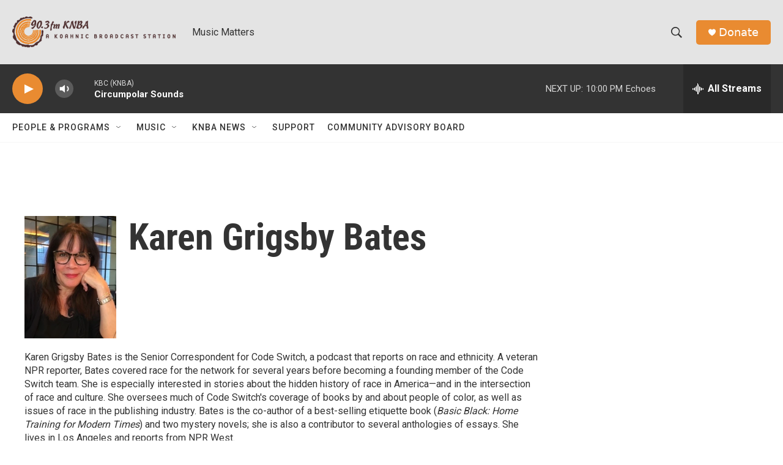

--- FILE ---
content_type: text/html; charset=utf-8
request_url: https://www.google.com/recaptcha/api2/aframe
body_size: 256
content:
<!DOCTYPE HTML><html><head><meta http-equiv="content-type" content="text/html; charset=UTF-8"></head><body><script nonce="8f7TqpOH00o8fe7K6Nstdw">/** Anti-fraud and anti-abuse applications only. See google.com/recaptcha */ try{var clients={'sodar':'https://pagead2.googlesyndication.com/pagead/sodar?'};window.addEventListener("message",function(a){try{if(a.source===window.parent){var b=JSON.parse(a.data);var c=clients[b['id']];if(c){var d=document.createElement('img');d.src=c+b['params']+'&rc='+(localStorage.getItem("rc::a")?sessionStorage.getItem("rc::b"):"");window.document.body.appendChild(d);sessionStorage.setItem("rc::e",parseInt(sessionStorage.getItem("rc::e")||0)+1);localStorage.setItem("rc::h",'1769147634713');}}}catch(b){}});window.parent.postMessage("_grecaptcha_ready", "*");}catch(b){}</script></body></html>